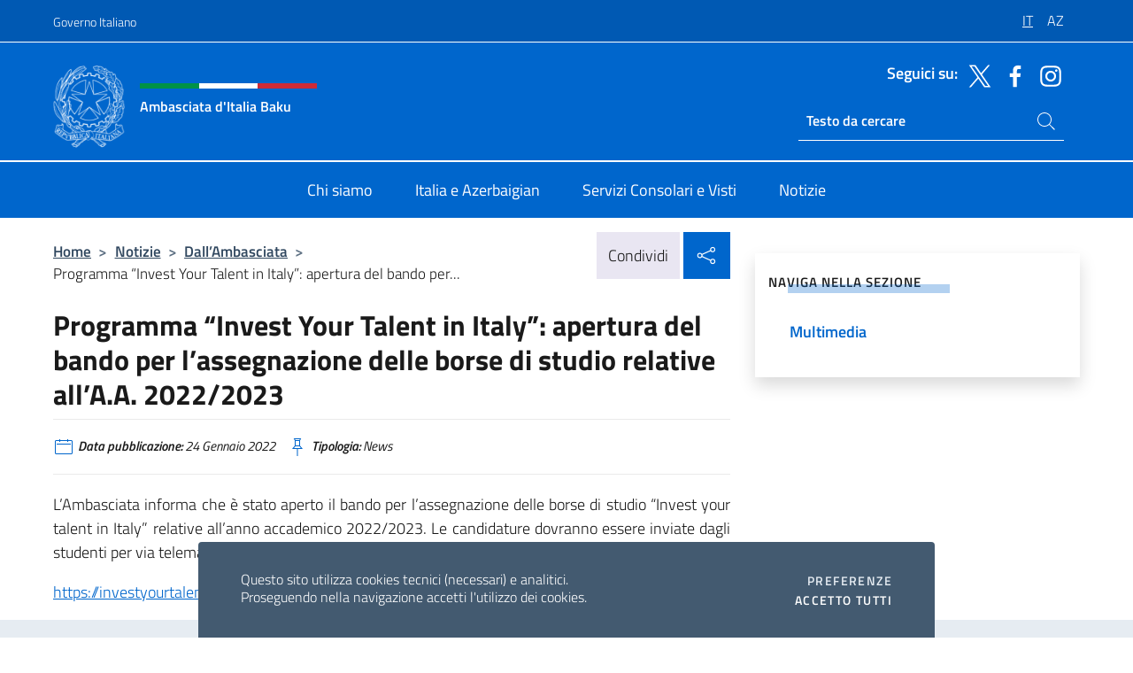

--- FILE ---
content_type: text/html; charset=UTF-8
request_url: https://ambbaku.esteri.it/it/news/dall_ambasciata/2022/01/programma-invest-your-talent-in_1/
body_size: 12426
content:
<!DOCTYPE html>
<html lang="it-IT">
<head>
	<meta charset="UTF-8">
	<meta name="viewport" content="width=device-width, initial-scale=1, shrink-to-fit=no">
	<meta name="author" content="Ministero degli Affari Esteri e della Cooperazione Internazionale">
	<link rel="profile" href="https://gmpg.org/xfn/11">

	<title>Programma &#8220;Invest Your Talent in Italy&#8221;: apertura del bando per l’assegnazione delle borse di studio relative all’A.A. 2022/2023 &#8211; Ambasciata d&#039;Italia Baku</title>
<meta name='robots' content='max-image-preview:large' />
	<style>img:is([sizes="auto" i], [sizes^="auto," i]) { contain-intrinsic-size: 3000px 1500px }</style>
	<link rel="alternate" hreflang="it" href="https://ambbaku.esteri.it/it/news/dall_ambasciata/2022/01/programma-invest-your-talent-in_1/" />
<link rel="alternate" hreflang="az" href="https://ambbaku.esteri.it/az/news/dall_ambasciata/2022/01/programma-invest-your-talent-in_1-2/" />
<link rel="alternate" hreflang="x-default" href="https://ambbaku.esteri.it/it/news/dall_ambasciata/2022/01/programma-invest-your-talent-in_1/" />
<link rel="alternate" type="application/rss+xml" title="Ambasciata d&#039;Italia Baku &raquo; Feed" href="https://ambbaku.esteri.it/it/feed/" />
<link rel="alternate" type="application/rss+xml" title="Ambasciata d&#039;Italia Baku &raquo; Feed dei commenti" href="https://ambbaku.esteri.it/it/comments/feed/" />
<link rel='stylesheet' id='iwy-search-autocomplete-css' href='https://ambbaku.esteri.it/wp-content/plugins/iwy-search-autocomplete/public/css/iwy-search-autocomplete-public.min.css?ver=1.0.0' media='all' />
<link rel='stylesheet' id='bootstrap-italia-css-css' href='https://ambbaku.esteri.it/wp-content/themes/sedi-tema/assets/css/bootstrap-italia.min.css?ver=2.5.0' media='all' />
<link rel='stylesheet' id='custom-style-css' href='https://ambbaku.esteri.it/wp-content/themes/sedi-tema/assets/css/custom.min.css?ver=2.5.0' media='all' />
<script id="wpml-cookie-js-extra">
var wpml_cookies = {"wp-wpml_current_language":{"value":"it","expires":1,"path":"\/"}};
var wpml_cookies = {"wp-wpml_current_language":{"value":"it","expires":1,"path":"\/"}};
</script>
<script defer src="https://ambbaku.esteri.it/wp-content/plugins/sitepress-multilingual-cms/res/js/cookies/language-cookie.js?ver=486900" id="wpml-cookie-js" defer data-wp-strategy="defer"></script>
<script defer src="https://ambbaku.esteri.it/wp-includes/js/jquery/jquery.min.js?ver=3.7.1" id="jquery-core-js"></script>
<link rel="https://api.w.org/" href="https://ambbaku.esteri.it/it/wp-json/" /><link rel="alternate" title="JSON" type="application/json" href="https://ambbaku.esteri.it/it/wp-json/wp/v2/posts/1098" /><link rel="EditURI" type="application/rsd+xml" title="RSD" href="https://ambbaku.esteri.it/xmlrpc.php?rsd" />

<link rel="canonical" href="https://ambbaku.esteri.it/it/news/dall_ambasciata/2022/01/programma-invest-your-talent-in_1/" />
<link rel='shortlink' href='https://ambbaku.esteri.it/it/?p=1098' />
<link rel="alternate" title="oEmbed (JSON)" type="application/json+oembed" href="https://ambbaku.esteri.it/it/wp-json/oembed/1.0/embed?url=https%3A%2F%2Fambbaku.esteri.it%2Fit%2Fnews%2Fdall_ambasciata%2F2022%2F01%2Fprogramma-invest-your-talent-in_1%2F" />
<link rel="alternate" title="oEmbed (XML)" type="text/xml+oembed" href="https://ambbaku.esteri.it/it/wp-json/oembed/1.0/embed?url=https%3A%2F%2Fambbaku.esteri.it%2Fit%2Fnews%2Fdall_ambasciata%2F2022%2F01%2Fprogramma-invest-your-talent-in_1%2F&#038;format=xml" />
<meta name="generator" content="WPML ver:4.8.6 stt:65,27;" />
        <!-- Matomo -->
<script type="text/javascript">
  var _paq = window._paq = window._paq || [];
  /* tracker methods like "setCustomDimension" should be called before "trackPageView" */
  _paq.push(['trackPageView']);
  _paq.push(['enableLinkTracking']);
  (function() {
    var u="https://ingestion.webanalytics.italia.it/";
    _paq.push(['setTrackerUrl', u+'matomo.php']);
    _paq.push(['setSiteId', '39628']);
    var d=document, g=d.createElement('script'), s=d.getElementsByTagName('script')[0];
    g.type='text/javascript'; g.async=true; g.src=u+'matomo.js'; s.parentNode.insertBefore(g,s);
  })();
</script>
<!-- End Matomo Code -->

	<meta property="og:title" content="Programma &#8220;Invest Your Talent in Italy&#8221;: apertura del bando per l’assegnazione delle borse di studio relative all’A.A. 2022/2023"><meta property="og:type" content="article"><meta property="og:url" content="https://ambbaku.esteri.it/it/news/dall_ambasciata/2022/01/programma-invest-your-talent-in_1/"><meta property="og:image" content="https://ambbaku.esteri.it/wp-content/themes/sedi-tema/assets/img/img-default.jpg"><meta property="og:description" content="L’Ambasciata informa che è stato aperto il bando per l’assegnazione delle borse di studio “Invest your talent in Italy” relative all’anno accademico 2022/2023. Le candidature dovranno essere inviate dagli studenti per via telematica entro il 15 febbraio 2022 accedendo alla piattaforma dedicata: https://investyourtalentapplication.esteri.it/sitoinvestyourtalentapplication/progetto.asp"><link rel="icon" href="https://ambbaku.esteri.it/wp-content/uploads/2023/04/repubblica-italiana-logo-scuro.png" sizes="32x32" />
<link rel="icon" href="https://ambbaku.esteri.it/wp-content/uploads/2023/04/repubblica-italiana-logo-scuro.png" sizes="192x192" />
<link rel="apple-touch-icon" href="https://ambbaku.esteri.it/wp-content/uploads/2023/04/repubblica-italiana-logo-scuro.png" />
<meta name="msapplication-TileImage" content="https://ambbaku.esteri.it/wp-content/uploads/2023/04/repubblica-italiana-logo-scuro.png" />
</head>

<body class="wp-singular post-template-default single single-post postid-1098 single-format-standard wp-custom-logo wp-theme-sedi-tema">

 <!-- Cookiebar -->
 <div class="cookiebar">
    <p>Questo sito utilizza cookies tecnici (necessari) e analitici. <br>Proseguendo nella navigazione accetti l'utilizzo dei cookies.</p>
    <div class="cookiebar-buttons">
        <button id="pref-modal" class="cookiebar-btn" data-bs-toggle="modal" data-bs-target="#modalcookie">Preferenze<span class="visually-hidden"> cookies</span></button>
        <button data-bs-accept="cookiebar" class="cookiebar-btn cookiebar-confirm">Accetto tutti<span class="visually-hidden">  i cookies</span></button>
    </div>
</div>

<div id="page" class="site">
	<!-- Skiplinks -->
	<div class="skiplinks">
    	<a class="visually-hidden visually-hidden-focusable" href="#primary">Salta al contenuto</a>
  	</div>
	
	<!-- Header del sito -->
	<header id="masthead" class="site-header it-header-wrapper it-header-sticky" data-bs-toggle="sticky" data-bs-position-type="fixed" data-bs-sticky-class-name="is-sticky" data-bs-target="#header-nav-wrapper">

	    <!-- Top bar del sito -->
		<div class="it-header-slim-wrapper thead-dark">
          <div class="container">
            <div class="row">
              <div class="col-12">
                <div class="it-header-slim-wrapper-content ps-0">
                  <a class="d-lg-block navbar-brand" href="https://www.governo.it/">Governo Italiano</a>
                  <div class="it-header-slim-right-zone"> 
                        <div class="row">
                          <div class="col-12">
                            <div class="link-list-wrapper">
                              <ul id="top-menu" class="link-list lang-menu list-inline"><li id="menu-item-wpml-ls-4-it" class="menu-item wpml-ls-slot-4 wpml-ls-item wpml-ls-item-it wpml-ls-current-language wpml-ls-menu-item wpml-ls-first-item menu-item-type-wpml_ls_menu_item menu-item-object-wpml_ls_menu_item menu-item-wpml-ls-4-it"><a href="https://ambbaku.esteri.it/it/news/dall_ambasciata/2022/01/programma-invest-your-talent-in_1/" role="menuitem"><span class="text-white"><span class="wpml-ls-display">IT</span></span></a></li>
<li id="menu-item-wpml-ls-4-az" class="menu-item wpml-ls-slot-4 wpml-ls-item wpml-ls-item-az wpml-ls-menu-item wpml-ls-last-item menu-item-type-wpml_ls_menu_item menu-item-object-wpml_ls_menu_item menu-item-wpml-ls-4-az"><a href="https://ambbaku.esteri.it/az/news/dall_ambasciata/2022/01/programma-invest-your-talent-in_1-2/" title="Passa a AZ" aria-label="Passa a AZ" role="menuitem"><span class="text-white"><span class="wpml-ls-display">AZ</span></span></a></li>
</ul>                              <!-- <ul class="link-list list-inline lang-menu">
                                <li class="list-inline-item">
                                  <a class="list-item text-white active" href="#"><span class="text-white">ITA</span></a>
                                </li>
                                <li class="list-inline-item">
                                  <a class="list-item text-white" href="#"><span class="text-white">ENG</span></a>
                                </li>
                                <li class="list-inline-item">
                                  <a class="list-item text-white" href="#"><span class="text-white">ARA</span></a>
                                </li>
                              </ul> -->
                            </div>
                          </div>
                        </div>        
                  </div>
                </div>
              </div>
            </div>
          </div>
        </div>
	
	<!-- Contenitore logo, cerca, social e menù -->
	<section class="it-nav-wrapper">
  <h2 class="visually-hidden">Intestazione sito, social e menù</h2>
		<div class="site-branding it-header-center-wrapper">
		
		<!-- Bandiera italiana o riga total white -->
		<div class="flag_container clearfix">
            <div class="white clearfix"></div>
            <div class="white clearfix"></div>
            <div class="white clearfix"></div>
        </div>

		<!-- Container elemnti -->
		<div class="container">
              <div class="row">
                <div class="col-12">
                  <div class="it-header-center-content-wrapper ps-0">
                    <div class="it-brand-wrapper">
					<a href="https://ambbaku.esteri.it/it/" rel="home">
              <picture>
                <source type="image/webp" srcset="https://ambbaku.esteri.it/wp-content/themes/sedi-tema/assets/img/logo-mae-2x.webp 2x, https://ambbaku.esteri.it/wp-content/themes/sedi-tema/assets/img/logo-mae.webp 1x">
                <source type="image/png" srcset="https://ambbaku.esteri.it/wp-content/themes/sedi-tema/assets/img/logo-mae.png">
                <img class="logo-img" width="82" height="94" src="https://ambbaku.esteri.it/wp-content/themes/sedi-tema/assets/img/logo-mae.png" alt="Logo Ambasciata d&#039;Italia Baku">
              </picture>
                <div class="it-brand-text ps-3 w-75">
                  <div class="flag_container clearfix logo-flag">
                    <div class="green clearfix"></div>
                    <div class="white clearfix"></div>
                    <div class="red clearfix"></div>
                  </div>
                                        <p class="no_toc title-site">Ambasciata d&#039;Italia Baku</p>
                                        <p class="site-description visually-hidden">Sito Ufficiale Ambasciata d&#039;Italia a Baku</p>
                                            </div>
                      </a>
                    </div>
                    <div class="it-right-zone flex-column header-right-column">
                                            <section class="it-socials d-none d-md-flex hidden-md">
                        <p class="h6 title-social">Seguici su:</p>
                        <ul>
                                                    <li>
                            <a aria-label="Vai al canale twitter" href="https://twitter.com/ItalyinBaku" target="_blank" rel="noopener">
                            <img class="ico-head" src="https://ambbaku.esteri.it/wp-content/themes/sedi-tema/assets/img/social-header/twitter-ico.svg" alt="Vai al canale twitter"/></a>
                          </li>
                                                    <li>
                            <a aria-label="Vai al canale facebook" href="https://www.facebook.com/ambasciatabaku/" target="_blank" rel="noopener">
                            <img class="ico-head" src="https://ambbaku.esteri.it/wp-content/themes/sedi-tema/assets/img/social-header/facebook-ico.svg" alt="Vai al canale facebook"/></a>
                          </li>
                                                    <li>
                            <a aria-label="Vai al canale instagram" href="https://www.instagram.com/italyinbaku/" target="_blank" rel="noopener">
                            <img class="ico-head" src="https://ambbaku.esteri.it/wp-content/themes/sedi-tema/assets/img/social-header/instagram-ico.svg" alt="Vai al canale instagram"/></a>
                          </li>
                                                  </ul>
                      </section>
                                            <section role="search" class="mt-auto it-search-wrapper">
		<h2 class="visually-hidden">Ricerca sito live</h2>
			<div class="form-group search-head" id="box-live-search">
				<label for="search-live" class="visually-hidden">Cerca nel sito</label>
				<input id="search-live" type="search" class="autocomplete text-white" placeholder="Testo da cercare" name="autocomplete">
				<span class="autocomplete-icon" aria-hidden="true">
					<svg class="icon icon-sm icon-white"><use xlink:href="https://ambbaku.esteri.it/wp-content/themes/sedi-tema/assets/svg/sprites.svg#it-search"></use></svg>
				</span>
				
				<ul class="autocomplete-search search-overlay" id="wrapper-lis-search">
				
					<li><a id="default-text" href="#">
						<span class="autocomplete-search-text">
							digita...</span>
						</a>
					</li>
					
				</ul>
			</div>        
			</section>                     
                    </div>
                  </div>
                </div>
              </div>
            </div>
		</div><!-- .site-branding -->
	
	<!-- Contenitore della navigazione -->
	<div id="header-nav-wrapper" class="it-header-navbar-wrapper">
		<div class="container">
			<div class="row">
				<div class="col-12">
					<nav id="site-navigation" class="main-navigation navbar navbar-expand-lg theme-dark-mobile">
					  <button class="custom-navbar-toggler" type="button" aria-controls="navbarNavQ" aria-expanded="false" aria-label="Mostra/Nascondi la navigazione" data-bs-toggle="navbarcollapsible" data-bs-target="#navbarNavQ">
                  <svg class="icon icon-light icon-sm"><use xlink:href="https://ambbaku.esteri.it/wp-content/themes/sedi-tema/assets/svg/sprites.svg#it-burger"></use></svg>
            </button>
						<div class="navbar-collapsable" id="navbarNavQ">
							<div class="overlay"></div>
							<div class="close-div bg-transparent">
								<button class="btn close-menu" type="button">
								<svg class="icon icon-lg icon-white">
                  <use xlink:href="https://ambbaku.esteri.it/wp-content/themes/sedi-tema/assets/svg/sprites.svg#it-close"></use>
                </svg>
								<span class="visually-hidden">Chiudi</span>
								</button>
							</div>
							<div class="menu-wrapper">
								<div class="logo-menu-mobile border-bottom p-4">
                  <div class="col-sm-8 pb-2">   
                  <span class="text-white h4">Menu</span>
                          </div>
								</div>
								<ul id="primary-menu" class="navbar-nav mx-auto"><li id="nav-menu-item-27" class="nav-item dropdown megamenu  menu-item-even menu-item-depth-0 menu-item menu-item-type-post_type menu-item-object-page"><a href="https://ambbaku.esteri.it/it/chi-siamo/" class="nav-link main-menu-link list-item"><span>Chi siamo</span></a><li id="nav-menu-item-26" class="nav-item dropdown megamenu  menu-item-even menu-item-depth-0 menu-item menu-item-type-post_type menu-item-object-page"><a href="https://ambbaku.esteri.it/it/italia-e-azerbaigian/" class="nav-link main-menu-link list-item"><span>Italia e Azerbaigian</span></a><li id="nav-menu-item-25" class="nav-item dropdown megamenu  menu-item-even menu-item-depth-0 menu-item menu-item-type-post_type menu-item-object-page"><a href="https://ambbaku.esteri.it/it/servizi-consolari-e-visti/" class="nav-link main-menu-link list-item"><span>Servizi Consolari e Visti</span></a><li id="nav-menu-item-24" class="nav-item dropdown megamenu  menu-item-even menu-item-depth-0 menu-item menu-item-type-post_type menu-item-object-page"><a href="https://ambbaku.esteri.it/it/news/" class="nav-link main-menu-link list-item"><span>Notizie</span></a></ul>                  <!-- Form ricerca mobile -->
								<div class="form-group mobile-search mt-2 p-2">
									<form role="search" method="get" action="https://ambbaku.esteri.it/it/">
										<input id="ricerca-mobile" name="s" type="search" placeholder="Cerca nel sito">
											
											<button type="submit" class="autocomplete-icon icon-search-submit-mobile" aria-hidden="true">
												<svg class="icon icon-sm icon-primary"><use xlink:href="https://ambbaku.esteri.it/wp-content/themes/sedi-tema/assets/svg/sprites.svg#it-search"></use></svg>
                        <span class="d-none">Cerca nel sito</span>
											</button>
										<label for="ricerca-mobile" class="visually-hidden">Cerca nel sito</label>
									</form>
								</div>
							</div><!-- .menu-wrapper -->
						</div><!-- .navbar-collapsable -->
					</nav><!-- #site-navigation -->
				</div>
			</div>
		</div>
	</div><!-- .it-header-navbar-wrapper -->
 </section>
</header><!-- #masthead -->
	<main id="primary" class="site-main container mt-3">
			<div class="row">
				<div class="col-lg-8">
					<!-- Breadcrumbs e social sharing -->
					<div class="row">
						<div class="col-lg-8">
							<nav class="breadcrumb-container" aria-label="breadcrumb"><ol class="breadcrumb"><li class="breadcrumb-item"><a href="https://ambbaku.esteri.it/it/">Home</a><span class="separator">&gt;</span></li><li class="breadcrumb-item"><li class="breadcrumb-item">
                                <a href="https://ambbaku.esteri.it/it/news/">Notizie</a></li><li class="breadcrumb-item"><span class="separator">&gt;</span></li><li class="breadcrumb-item">
                                <a href="https://ambbaku.esteri.it/it/news/dall_ambasciata/">Dall&#8217;Ambasciata</a></li><li class="breadcrumb-item"><span class="separator">&gt;</span></li><li class="breadcrumb-item active" aria-current="page">Programma &#8220;Invest Your Talent in Italy&#8221;: apertura del bando per...</li></ol></nav>						</div>
						<div class="col-lg-4">
							
    <!-- Share button -->
    <div class="share_buttons reveal-content clearfix">
        <div class="share_buttons_container float-start clearfix pe-2">
            <a href="https://www.facebook.com/sharer/sharer.php?u=https://ambbaku.esteri.it/it/programma-invest-your-talent-in_1/" title="Condividi su Facebook">
                <svg class="icon icon-lg icon-padded bg-primary icon-white">
                    <use xlink:href="https://ambbaku.esteri.it/wp-content/themes/sedi-tema/assets/svg/sprites.svg#it-facebook"></use>
                </svg>
                <span class="visually-hidden">Condividi su Facebook</span>
            </a>
            <a href="https://twitter.com/intent/tweet?url=https://ambbaku.esteri.it/it/programma-invest-your-talent-in_1/" title="Condividi su Twitter">
                <svg class="icon icon-lg icon-padded bg-primary icon-white">
                    <use xlink:href="https://ambbaku.esteri.it/wp-content/themes/sedi-tema/assets/svg/sprites.svg#it-twitter"></use>
                </svg>
                <span class="visually-hidden">Condividi su Twitter</span>
            </a>
            <a href="https://api.whatsapp.com/send?text=https://ambbaku.esteri.it/it/programma-invest-your-talent-in_1/" data-action="share/whatsapp/share" title="Condividi su Whatsapp">
                <svg class="icon icon-lg icon-padded bg-primary icon-white">
                    <use xlink:href="https://ambbaku.esteri.it/wp-content/themes/sedi-tema/assets/svg/sprites.svg#it-whatsapp"></use>
                </svg>
                <span class="visually-hidden">Condividi su Whatsapp</span>
            </a>
        </div>
        <!-- /share_buttons_container -->
        <span class="bg-light share-span">Condividi</span>
            <a href="#" onclick="return false" title="Condividi sui Social Network" class="share_buttons_trigger reveal-trigger">
                <svg class="icon icon-lg icon-padded bg-primary icon-white align-middle">
                  <use xlink:href="https://ambbaku.esteri.it/wp-content/themes/sedi-tema/assets/svg/sprites.svg#it-share"></use>
                </svg>
                <span class="visually-hidden">Condividi sui Social Network</span>
            </a>
    </div>						</div>
					</div>
		
<article id="post-1098" class="post-1098 post type-post status-publish format-standard hentry">
	
	<header class="entry-header">
		<h1 class="entry-title h3">Programma &#8220;Invest Your Talent in Italy&#8221;: apertura del bando per l’assegnazione delle borse di studio relative all’A.A. 2022/2023</h1>	</header><!-- .entry-header -->

	
		<div class="entry-meta">
					<ul class="list-inline">
        	<li class="list-inline-item">
				<svg class="icon icon-primary icon-sm">
					<use xlink:href="https://ambbaku.esteri.it/wp-content/themes/sedi-tema/assets/svg/sprites.svg#it-calendar"></use>
				</svg>
				<small>
					<b> Data pubblicazione:</b> 24 Gennaio 2022				</small>
				</li>
            <li class="list-inline-item">
				<svg class="icon icon-primary icon-sm">
					<use xlink:href="https://ambbaku.esteri.it/wp-content/themes/sedi-tema/assets/svg/sprites.svg#it-pin"></use>
				</svg>
				<small>
					<b>Tipologia:</b> News				</small>
			</li>
		</ul>
				</div><!-- .entry-meta -->

	<div class="entry-content">
		<p style="text-align: justify;">L’Ambasciata informa che è stato aperto il bando per l’assegnazione delle borse di studio “Invest your talent in Italy” relative all’anno accademico 2022/2023. Le candidature dovranno essere inviate dagli studenti per via telematica entro il 15 febbraio 2022 accedendo alla piattaforma dedicata:</p>
<p style="text-align: justify;"><a href="https://investyourtalentapplication.esteri.it/sitoinvestyourtalentapplication/progetto.asp">https://investyourtalentapplication.esteri.it/sitoinvestyourtalentapplication/progetto.asp</a></p>
	</div><!-- .entry-content -->

	<footer class="entry-footer">
			</footer><!-- .entry-footer -->
</article><!-- #post-1098 -->
			</div><!-- .col-lg-8 -->
			
<aside id="secondary" class="widget-area col-lg-4 ps-3 d-none d-lg-block d-xl-block affix-parent">
	<div class="sidebar-wrapper affix-top side-affix">
		<section id="iwy_widget_walker-3" class="widget widget_iwy_widget_walker">    <h4 class="h4 widget-title no-toc">Naviga nella sezione</h4>        <div class="sidebar-linklist-wrapper side-scrool">
            <div class="link-list-wrapper">
              <ul class="link-list">
                                    <li data-order="0">
                      <a href="https://ambbaku.esteri.it/it/news/multimedia/" class="list-item large medium right-icon " title="Multimedia"><span>Multimedia </span>
                                                </a>
                                            </li>   
                              </ul>
            </div>
        </div>
        </section>	</div>
</aside><!-- #secondary -->
		   </div><!-- .row -->
	</main><!-- #main -->

<!-- Sezione correlati -->
<section class="container-fluid c-line neutral-2-bg-a1 pb-4 pt-4">
    <div class="container">
      	<div class="row">
        	<div class="col-12">
          	<!-- Carousel gallery -->
          	<div class="it-carousel-wrapper it-carousel-landscape-abstract-three-cols splide" data-bs-carousel-splide>
			  <div class="it-header-block-title">
			  	<h3 class="no_toc fw-normal">Ti potrebbe interessare anche..</h3>
			  </div><!-- /.it-header-block-title -->
			  <div class="splide__track">
				<ul class="splide__list">
											<li class="splide__slide">
							<article class="it-single-slide-wrapper">
								<!--start card-->
								<div class="card-wrapper card-space">
									<div class="card card-big no-after">
										<div class="img-responsive-wrapper">
											<div class="img-responsive">
												<figure class="img-wrapper">
																										<img class="img-fluid" width="640" height="560" src="https://ambbaku.esteri.it/wp-content/uploads/2025/04/Business-insight-logo-768x672.png" srcset="https://ambbaku.esteri.it/wp-content/uploads/2025/04/Business-insight-logo.png 791w, https://ambbaku.esteri.it/wp-content/uploads/2025/04/Business-insight-logo-300x262.png 300w, https://ambbaku.esteri.it/wp-content/uploads/2025/04/Business-insight-logo-768x672.png 768w" sizes="(max-width: 791px) 100vw, 791px" alt="" title="Business-insight-logo">
												  
												</figure>
											</div>
										</div>
										<div class="card-body px-3 px-md-4">
											<h5 class="card-title correlato"><a class="text-decoration-none text-body" href="https://ambbaku.esteri.it/it/news/dall_ambasciata/2025/12/business-insights-from-italy-a-letter-to-international-investors-june-issue/" title="Vai a Business Insights from Italy – A letter to international investors (December)">Business Insights from Italy – A letter to international investors (December)</a></h5>
											<p class="card-text">Business Insights from Italy – A letter to international investors is the monthly magazine published...</p>
											<footer class="it-card-footer">
												<a href="https://ambbaku.esteri.it/it/news/dall_ambasciata/2025/12/business-insights-from-italy-a-letter-to-international-investors-june-issue/" title="Vai all'articolo Business Insights from Italy – A letter to international investors (December)" class="btn btn-outline-primary btn-sm">Leggi<span class="visually-hidden">Business Insights from Italy – A letter to international investors (December)</span></a>
											</footer>
										</div><!-- ./card-body -->
									</div><!-- ./card -->
								</div><!--end card-->
							</article><!--.it-single-slide-wrapper-->
						</li>
											<li class="splide__slide">
							<article class="it-single-slide-wrapper">
								<!--start card-->
								<div class="card-wrapper card-space">
									<div class="card card-big no-after">
										<div class="img-responsive-wrapper">
											<div class="img-responsive">
												<figure class="img-wrapper">
																										<img class="img-fluid" width="640" height="360" src="https://ambbaku.esteri.it/wp-content/uploads/2025/12/SSI_LM_MEIS-768x432.jpg" srcset="https://ambbaku.esteri.it/wp-content/uploads/2025/12/SSI_LM_MEIS.jpg 1920w, https://ambbaku.esteri.it/wp-content/uploads/2025/12/SSI_LM_MEIS-300x169.jpg 300w, https://ambbaku.esteri.it/wp-content/uploads/2025/12/SSI_LM_MEIS-1024x576.jpg 1024w, https://ambbaku.esteri.it/wp-content/uploads/2025/12/SSI_LM_MEIS-768x432.jpg 768w" sizes="(max-width: 1920px) 100vw, 1920px" alt="" title="SSI_LM_MEIS">
												  
												</figure>
											</div>
										</div>
										<div class="card-body px-3 px-md-4">
											<h5 class="card-title correlato"><a class="text-decoration-none text-body" href="https://ambbaku.esteri.it/it/news/dall_ambasciata/2025/12/avviso-pubblico-per-lofferta-di-sponsorizzazioni/" title="Vai a Avviso pubblico per l’offerta di sponsorizzazioni">Avviso pubblico per l’offerta di sponsorizzazioni</a></h5>
											<p class="card-text">Si pubblica il seguente AVVISO per l&#039;offerta di sponsorizzazioni per la realizzazione di eventi promozionali...</p>
											<footer class="it-card-footer">
												<a href="https://ambbaku.esteri.it/it/news/dall_ambasciata/2025/12/avviso-pubblico-per-lofferta-di-sponsorizzazioni/" title="Vai all'articolo Avviso pubblico per l’offerta di sponsorizzazioni" class="btn btn-outline-primary btn-sm">Leggi<span class="visually-hidden">Avviso pubblico per l’offerta di sponsorizzazioni</span></a>
											</footer>
										</div><!-- ./card-body -->
									</div><!-- ./card -->
								</div><!--end card-->
							</article><!--.it-single-slide-wrapper-->
						</li>
											<li class="splide__slide">
							<article class="it-single-slide-wrapper">
								<!--start card-->
								<div class="card-wrapper card-space">
									<div class="card card-big no-after">
										<div class="img-responsive-wrapper">
											<div class="img-responsive">
												<figure class="img-wrapper">
																										<img class="img-fluid" width="640" height="422" src="https://ambbaku.esteri.it/wp-content/uploads/2025/11/violenza-sulle-donne_2025a_sito-768x506.jpg" srcset="https://ambbaku.esteri.it/wp-content/uploads/2025/11/violenza-sulle-donne_2025a_sito.jpg 1920w, https://ambbaku.esteri.it/wp-content/uploads/2025/11/violenza-sulle-donne_2025a_sito-300x198.jpg 300w, https://ambbaku.esteri.it/wp-content/uploads/2025/11/violenza-sulle-donne_2025a_sito-1024x674.jpg 1024w, https://ambbaku.esteri.it/wp-content/uploads/2025/11/violenza-sulle-donne_2025a_sito-768x506.jpg 768w" sizes="(max-width: 1920px) 100vw, 1920px" alt="" title="violenza sulle donne_2025a_sito">
												  
												</figure>
											</div>
										</div>
										<div class="card-body px-3 px-md-4">
											<h5 class="card-title correlato"><a class="text-decoration-none text-body" href="https://ambbaku.esteri.it/it/news/dall_ambasciata/2025/11/giornata-internazionale-per-leliminazione-della-violenza-contro-le-donne/" title="Vai a Giornata Internazionale per l’eliminazione della violenza contro le donne">Giornata Internazionale per l’eliminazione della violenza contro le donne</a></h5>
											<p class="card-text">In occasione della Giornata Internazionale per l’eliminazione della violenza contro le donne, il Ministro degli...</p>
											<footer class="it-card-footer">
												<a href="https://ambbaku.esteri.it/it/news/dall_ambasciata/2025/11/giornata-internazionale-per-leliminazione-della-violenza-contro-le-donne/" title="Vai all'articolo Giornata Internazionale per l’eliminazione della violenza contro le donne" class="btn btn-outline-primary btn-sm">Leggi<span class="visually-hidden">Giornata Internazionale per l’eliminazione della violenza contro le donne</span></a>
											</footer>
										</div><!-- ./card-body -->
									</div><!-- ./card -->
								</div><!--end card-->
							</article><!--.it-single-slide-wrapper-->
						</li>
											<li class="splide__slide">
							<article class="it-single-slide-wrapper">
								<!--start card-->
								<div class="card-wrapper card-space">
									<div class="card card-big no-after">
										<div class="img-responsive-wrapper">
											<div class="img-responsive">
												<figure class="img-wrapper">
																										<picture>
														<source type="image/webp" srcset="https://ambbaku.esteri.it/wp-content/themes/sedi-tema/assets/img/img-default.webp">
														<source type="image/jpg" srcset="https://ambbaku.esteri.it/wp-content/themes/sedi-tema/assets/img/img-default.jpg">
														<img class="img-fluid" width="416" height="234" src="https://ambbaku.esteri.it/wp-content/themes/sedi-tema/assets/img/img-default.jpg" alt="TERMINE ULTIMO PER PRESENTARE DOMANDA DI VISTO STUDIO (DEADLINE TO APPLY FOR STUDY VISA)" title="TERMINE ULTIMO PER PRESENTARE DOMANDA DI VISTO STUDIO (DEADLINE TO APPLY FOR STUDY VISA)">
													</picture>
												  
												</figure>
											</div>
										</div>
										<div class="card-body px-3 px-md-4">
											<h5 class="card-title correlato"><a class="text-decoration-none text-body" href="https://ambbaku.esteri.it/it/news/dall_ambasciata/2025/11/termine-ultimo-per-presentare-domanda-di-visto-studio-deadline-to-apply-for-study-visa/" title="Vai a TERMINE ULTIMO PER PRESENTARE DOMANDA DI VISTO STUDIO (DEADLINE TO APPLY FOR STUDY VISA)">TERMINE ULTIMO PER PRESENTARE DOMANDA DI VISTO STUDIO (DEADLINE TO APPLY FOR STUDY VISA)</a></h5>
											<p class="card-text">Si ricorda agli studenti universitari iscritti all&#039;anno accademico 2025/2026 che il termine ultimo per presentare...</p>
											<footer class="it-card-footer">
												<a href="https://ambbaku.esteri.it/it/news/dall_ambasciata/2025/11/termine-ultimo-per-presentare-domanda-di-visto-studio-deadline-to-apply-for-study-visa/" title="Vai all'articolo TERMINE ULTIMO PER PRESENTARE DOMANDA DI VISTO STUDIO (DEADLINE TO APPLY FOR STUDY VISA)" class="btn btn-outline-primary btn-sm">Leggi<span class="visually-hidden">TERMINE ULTIMO PER PRESENTARE DOMANDA DI VISTO STUDIO (DEADLINE TO APPLY FOR STUDY VISA)</span></a>
											</footer>
										</div><!-- ./card-body -->
									</div><!-- ./card -->
								</div><!--end card-->
							</article><!--.it-single-slide-wrapper-->
						</li>
											<li class="splide__slide">
							<article class="it-single-slide-wrapper">
								<!--start card-->
								<div class="card-wrapper card-space">
									<div class="card card-big no-after">
										<div class="img-responsive-wrapper">
											<div class="img-responsive">
												<figure class="img-wrapper">
																										<picture>
														<source type="image/webp" srcset="https://ambbaku.esteri.it/wp-content/themes/sedi-tema/assets/img/img-default.webp">
														<source type="image/jpg" srcset="https://ambbaku.esteri.it/wp-content/themes/sedi-tema/assets/img/img-default.jpg">
														<img class="img-fluid" width="416" height="234" src="https://ambbaku.esteri.it/wp-content/themes/sedi-tema/assets/img/img-default.jpg" alt="Avviso di assunzione impiegato a contratto" title="Avviso di assunzione impiegato a contratto">
													</picture>
												  
												</figure>
											</div>
										</div>
										<div class="card-body px-3 px-md-4">
											<h5 class="card-title correlato"><a class="text-decoration-none text-body" href="https://ambbaku.esteri.it/it/news/dall_ambasciata/2025/10/avviso-di-assunzione-impiegato-a-contratto/" title="Vai a Avviso di assunzione impiegato a contratto">Avviso di assunzione impiegato a contratto</a></h5>
											<p class="card-text">E’ indetta una procedura di selezione per l’assunzione di n. 1 impiegato a contratto da...</p>
											<footer class="it-card-footer">
												<a href="https://ambbaku.esteri.it/it/news/dall_ambasciata/2025/10/avviso-di-assunzione-impiegato-a-contratto/" title="Vai all'articolo Avviso di assunzione impiegato a contratto" class="btn btn-outline-primary btn-sm">Leggi<span class="visually-hidden">Avviso di assunzione impiegato a contratto</span></a>
											</footer>
										</div><!-- ./card-body -->
									</div><!-- ./card -->
								</div><!--end card-->
							</article><!--.it-single-slide-wrapper-->
						</li>
											<li class="splide__slide">
							<article class="it-single-slide-wrapper">
								<!--start card-->
								<div class="card-wrapper card-space">
									<div class="card card-big no-after">
										<div class="img-responsive-wrapper">
											<div class="img-responsive">
												<figure class="img-wrapper">
																										<img class="img-fluid" width="562" height="414" src="https://ambbaku.esteri.it/wp-content/uploads/2025/10/Entry-Exit-System.png" srcset="https://ambbaku.esteri.it/wp-content/uploads/2025/10/Entry-Exit-System.png 562w, https://ambbaku.esteri.it/wp-content/uploads/2025/10/Entry-Exit-System-300x221.png 300w" sizes="(max-width: 562px) 100vw, 562px" alt="" title="Entry Exit System">
												  
												</figure>
											</div>
										</div>
										<div class="card-body px-3 px-md-4">
											<h5 class="card-title correlato"><a class="text-decoration-none text-body" href="https://ambbaku.esteri.it/it/news/dall_ambasciata/2025/10/entrata-in-funzione-dellentry-exit-system/" title="Vai a Entrata in funzione dell’entry/exit system">Entrata in funzione dell’entry/exit system</a></h5>
											<p class="card-text">A partire dal 12 ottobre 2025 entrerà in vigore il Sistema di ingressi/uscite (EES) istituito...</p>
											<footer class="it-card-footer">
												<a href="https://ambbaku.esteri.it/it/news/dall_ambasciata/2025/10/entrata-in-funzione-dellentry-exit-system/" title="Vai all'articolo Entrata in funzione dell’entry/exit system" class="btn btn-outline-primary btn-sm">Leggi<span class="visually-hidden">Entrata in funzione dell’entry/exit system</span></a>
											</footer>
										</div><!-- ./card-body -->
									</div><!-- ./card -->
								</div><!--end card-->
							</article><!--.it-single-slide-wrapper-->
						</li>
											<li class="splide__slide">
							<article class="it-single-slide-wrapper">
								<!--start card-->
								<div class="card-wrapper card-space">
									<div class="card card-big no-after">
										<div class="img-responsive-wrapper">
											<div class="img-responsive">
												<figure class="img-wrapper">
																										<img class="img-fluid" width="640" height="427" src="https://ambbaku.esteri.it/wp-content/uploads/2025/09/GP-formula-1-dellAzerbaigian-2025-768x512.jpg" srcset="https://ambbaku.esteri.it/wp-content/uploads/2025/09/GP-formula-1-dellAzerbaigian-2025.jpg 1000w, https://ambbaku.esteri.it/wp-content/uploads/2025/09/GP-formula-1-dellAzerbaigian-2025-300x200.jpg 300w, https://ambbaku.esteri.it/wp-content/uploads/2025/09/GP-formula-1-dellAzerbaigian-2025-768x512.jpg 768w" sizes="(max-width: 1000px) 100vw, 1000px" alt="" title="GP formula 1 dell&#8217;Azerbaigian 2025">
												  
												</figure>
											</div>
										</div>
										<div class="card-body px-3 px-md-4">
											<h5 class="card-title correlato"><a class="text-decoration-none text-body" href="https://ambbaku.esteri.it/it/news/dall_ambasciata/2025/09/azerbaigian-avviso-su-gp-f1-baku-19-21-settembre/" title="Vai a AZERBAIGIAN. Avviso su GP F1 (Baku 19-21 settembre)">AZERBAIGIAN. Avviso su GP F1 (Baku 19-21 settembre)</a></h5>
											<p class="card-text">Dal 19 al 21 settembre 2025, la città di Baku ospiterà il Gran Premio di...</p>
											<footer class="it-card-footer">
												<a href="https://ambbaku.esteri.it/it/news/dall_ambasciata/2025/09/azerbaigian-avviso-su-gp-f1-baku-19-21-settembre/" title="Vai all'articolo AZERBAIGIAN. Avviso su GP F1 (Baku 19-21 settembre)" class="btn btn-outline-primary btn-sm">Leggi<span class="visually-hidden">AZERBAIGIAN. Avviso su GP F1 (Baku 19-21 settembre)</span></a>
											</footer>
										</div><!-- ./card-body -->
									</div><!-- ./card -->
								</div><!--end card-->
							</article><!--.it-single-slide-wrapper-->
						</li>
											<li class="splide__slide">
							<article class="it-single-slide-wrapper">
								<!--start card-->
								<div class="card-wrapper card-space">
									<div class="card card-big no-after">
										<div class="img-responsive-wrapper">
											<div class="img-responsive">
												<figure class="img-wrapper">
																										<picture>
														<source type="image/webp" srcset="https://ambbaku.esteri.it/wp-content/themes/sedi-tema/assets/img/img-default.webp">
														<source type="image/jpg" srcset="https://ambbaku.esteri.it/wp-content/themes/sedi-tema/assets/img/img-default.jpg">
														<img class="img-fluid" width="416" height="234" src="https://ambbaku.esteri.it/wp-content/themes/sedi-tema/assets/img/img-default.jpg" alt="Scuola Linguist Language Academy" title="Scuola Linguist Language Academy">
													</picture>
												  
												</figure>
											</div>
										</div>
										<div class="card-body px-3 px-md-4">
											<h5 class="card-title correlato"><a class="text-decoration-none text-body" href="https://ambbaku.esteri.it/it/news/dall_ambasciata/2025/09/scuola-linguist-language-academy/" title="Vai a Scuola Linguist Language Academy">Scuola Linguist Language Academy</a></h5>
											<p class="card-text">S’informano gli interessati che la Scuola Linguist Language Academy non è più Centro d’Esame CILS...</p>
											<footer class="it-card-footer">
												<a href="https://ambbaku.esteri.it/it/news/dall_ambasciata/2025/09/scuola-linguist-language-academy/" title="Vai all'articolo Scuola Linguist Language Academy" class="btn btn-outline-primary btn-sm">Leggi<span class="visually-hidden">Scuola Linguist Language Academy</span></a>
											</footer>
										</div><!-- ./card-body -->
									</div><!-- ./card -->
								</div><!--end card-->
							</article><!--.it-single-slide-wrapper-->
						</li>
											<li class="splide__slide">
							<article class="it-single-slide-wrapper">
								<!--start card-->
								<div class="card-wrapper card-space">
									<div class="card card-big no-after">
										<div class="img-responsive-wrapper">
											<div class="img-responsive">
												<figure class="img-wrapper">
																										<img class="img-fluid" width="500" height="500" src="https://ambbaku.esteri.it/wp-content/uploads/2025/08/MINISTERO-DEGLI-AFFARI-ESTERI-E-DELLA-COOPERAZIONE-INERNAZIONALE.png" srcset="https://ambbaku.esteri.it/wp-content/uploads/2025/08/MINISTERO-DEGLI-AFFARI-ESTERI-E-DELLA-COOPERAZIONE-INERNAZIONALE.png 500w, https://ambbaku.esteri.it/wp-content/uploads/2025/08/MINISTERO-DEGLI-AFFARI-ESTERI-E-DELLA-COOPERAZIONE-INERNAZIONALE-300x300.png 300w, https://ambbaku.esteri.it/wp-content/uploads/2025/08/MINISTERO-DEGLI-AFFARI-ESTERI-E-DELLA-COOPERAZIONE-INERNAZIONALE-150x150.png 150w" sizes="(max-width: 500px) 100vw, 500px" alt="" title="MINISTERO-DEGLI-AFFARI-ESTERI-E-DELLA-COOPERAZIONE-INERNAZIONALE">
												  
												</figure>
											</div>
										</div>
										<div class="card-body px-3 px-md-4">
											<h5 class="card-title correlato"><a class="text-decoration-none text-body" href="https://ambbaku.esteri.it/it/news/dall_ambasciata/2025/08/modalita-per-lerogazione-di-contributi-a-soggetti-privati-per-progetti-con-finalita-di-mantenimento-della-pace-e-della-sicurezza-internazionale-e-di-attuazione-di-inizative-umanitarie-e-di-tutela-de/" title="Vai a Modalità per l&#039;erogazione di contributi a soggetti privati per progetti con finalità di mantenimento della pace e della sicurezza internazionale e di attuazione di inizative umanitarie e di tutela dei diritti umani">Modalità per l&#039;erogazione di contributi a soggetti privati per progetti con finalità di mantenimento della pace e della sicurezza internazionale e di attuazione di inizative umanitarie e di tutela dei diritti umani</a></h5>
											<p class="card-text">Si informa che la Direzione generale per gli affari politici e di sicurezza (DGAP), la...</p>
											<footer class="it-card-footer">
												<a href="https://ambbaku.esteri.it/it/news/dall_ambasciata/2025/08/modalita-per-lerogazione-di-contributi-a-soggetti-privati-per-progetti-con-finalita-di-mantenimento-della-pace-e-della-sicurezza-internazionale-e-di-attuazione-di-inizative-umanitarie-e-di-tutela-de/" title="Vai all'articolo Modalità per l&#039;erogazione di contributi a soggetti privati per progetti con finalità di mantenimento della pace e della sicurezza internazionale e di attuazione di inizative umanitarie e di tutela dei diritti umani" class="btn btn-outline-primary btn-sm">Leggi<span class="visually-hidden">Modalità per l&#039;erogazione di contributi a soggetti privati per progetti con finalità di mantenimento della pace e della sicurezza internazionale e di attuazione di inizative umanitarie e di tutela dei diritti umani</span></a>
											</footer>
										</div><!-- ./card-body -->
									</div><!-- ./card -->
								</div><!--end card-->
							</article><!--.it-single-slide-wrapper-->
						</li>
										</ul><!-- /.splide__list-->
		  	  </div><!-- /.splide__track-->
			</div><!-- /.it-carousel-wrapper -->
		</div><!-- .col-12-->
	 </div><!-- .row -->
	</div><!-- .container-->
</section>

		<!-- Bottom share nav -->
	<nav class="bottom-nav social-share">
      <ul>
        <li>
          <a href="https://www.facebook.com/sharer/sharer.php?u=https://ambbaku.esteri.it/it/programma-invest-your-talent-in_1/" title="Condividi su Facebook">
            <svg class="icon icon-primary"><use xlink:href="https://ambbaku.esteri.it/wp-content/themes/sedi-tema/assets/svg/sprites.svg#it-facebook"></use></svg>
            <span class="bottom-nav-label text-primary">Facebook</span>
          </a>
        </li>
        <li>
          <a href="https://twitter.com/intent/tweet?url=https://ambbaku.esteri.it/it/programma-invest-your-talent-in_1/" title="Condividi su Twitter">
            <svg class="icon icon-primary"><use xlink:href="https://ambbaku.esteri.it/wp-content/themes/sedi-tema/assets/svg/sprites.svg#it-twitter"></use></svg>
            <span class="bottom-nav-label text-primary">Twitter</span>
          </a>
        </li>
        <li>
          <a href="https://api.whatsapp.com/send?text=https://ambbaku.esteri.it/it/programma-invest-your-talent-in_1/" title="Condividi su Whatsapp">
            <svg class="icon icon-primary"><use xlink:href="https://ambbaku.esteri.it/wp-content/themes/sedi-tema/assets/svg/sprites.svg#it-whatsapp"></use></svg>
            <span class="bottom-nav-label text-primary">Whatsapp</span>
          </a>
        </li>
      </ul>
    </nav>
		<footer id="footer" class="it-footer">
	<div class="it-footer-main">
          <div class="container">
			
		 <!-- Section footer logo e testo -->
		  <section>
              <div class="row clearfix">
                <div class="col-sm-12">
					<div class="row">
                  <div class="it-brand-wrapper col-sm-5 col-lg-4">
                    <a href="https://ambbaku.esteri.it/it/">
					<picture>
						<source type="image/webp" srcset="https://ambbaku.esteri.it/wp-content/themes/sedi-tema/assets/img/logo-mae-2x.webp 2x, https://ambbaku.esteri.it/wp-content/themes/sedi-tema/assets/img/logo-mae.webp 1x">
						<source type="image/png" srcset="https://ambbaku.esteri.it/wp-content/themes/sedi-tema/assets/img/logo-mae.png">
						<img class="logo-img" width="82" height="94" src="https://ambbaku.esteri.it/wp-content/themes/sedi-tema/assets/img/logo-mae.png" alt="Logo Ambasciata d&#039;Italia Baku">
					</picture>
                      <div class="it-brand-text ps-3 w-75">
					  	<div class="flag_container clearfix logo-flag">
                            <div class="green clearfix"></div>
                            <div class="white clearfix"></div>
                            <div class="red clearfix"></div>
                        </div>
                        <h2 class="no_toc footer-title">Ambasciata d&#039;Italia Baku</h2>
                      </div>
                    </a>
                  </div>
				  				  </div>
                </div>
              </div>
			</section><!-- .section -->
				<!--Section widget  -->
				<section class="footer-widget">
				<h2 class="visually-hidden">Sezione footer</h2>
					<div class="row">
						<div class="col-lg-4 col-md-12 p-2">
							<section id="text-2" class="widget widget_text"><h3 class="h6 footer-title border-bottom">Recapiti e Contatti</h3>			<div class="textwidget"><p><strong>Ambasciata d&#8217;Italia a Baku</strong></p>
<p>Khagani Street 77a, Landmark I, AZ1010 &#8211; BAKU</p>
<p>Tel:<a href="tel:+994124975133/35"> +994 12-4975133/35</a></p>
<p>E-mail: <a href="mailto:ambasciata.baku@esteri.it">ambasciata.baku@esteri.it</a></p>
<p><a title="GLi uffici della sede" href="https://ambbaku.esteri.it/it/chi-siamo/gli-uffici/">Gli uffici della sede</a></p>
</div>
		</section><section id="text-3" class="widget widget_text"><h3 class="h6 footer-title border-bottom">Iscriviti alla nostra Newsletter</h3>			<div class="textwidget">		<!-- Form iscrizione newsletter -->
			<form method="post" action="https://ambbaku.esteri.it/it/news/dall_ambasciata/2022/01/programma-invest-your-talent-in_1/">
                <div class="row">
                                        <div class="col-md-12">
                        <div class="form-group mb-2">
                            <label class="visually-hidden" for="email">Inserisci la tua email</label>
                            <input id="email" name="email" type="email" class="form-control" placeholder="Inserisci il tuo indirizzo email" required>
                        </div><!-- /.form-group.mb-2 -->
                        <div class="col-md-12 mb-2">
                            <div id="newsletter-check" class="form-check form-check-group shadow-none">
                                <input class="text-white" id="informativa" aria-labelledby="informativa-help" name="informativa[GPDR]" value="1" type="checkbox" required>
                                <label id="informativa-label" for="informativa" class="text-white p-0 m-0">Accettazione GDPR</label>
                                <small id="informativa-help" class="form-text text-white p-0 m-0">Autorizzo il trattamento dei miei dati personali ai sensi del GDPR e del Decreto Legislativo 30 giugno 2003, n.196 <a href="https://www.esteri.it/it/privacy-e-cookie/" title="Vai alla pagina Privacy Policy" target="_blank" rel="noopener">Privacy</a> <a href="https://www.esteri.it/it/note-legali/" title="Vai alla pagina Note legali" target="_blank" rel="noopener">Note Legali</a></small>
                                <div class="invalid-feedback">Presa visione obbligatoria</div>
                            </div><!-- /#newsletter-check -->
                            <div id="accettazione-check" class="form-check form-check-group shadow-none">
                                <input class="text-white" id="accettazione" aria-labelledby="accettazione-help" type="checkbox" name="informativa[iscrizione]" value="1" required>
                                <label style="font-size: 0.9em; font-weight: normal" id="accettazione-label" for="accettazione" class="text-white p-0 m-0">Sì, voglio iscrivermi alla Newsletter per ricevere</label>
                                <small id="accettazione-help" class="form-text text-white p-0 m-0">aggiornamenti sulle attività di questa sede </small>
                                <div class="invalid-feedback">Presa visione obbligatoria</div>
                            </div><!-- /.#accettazione-check -->
                        </div><!-- /.col-md-12 -->
                        <div class="form-group d-grid mb-2 bg-dark p-0">
                            <input type="submit" class="btn btn-primary btn-block btn-xs rounded-0" value="Iscriviti ora">
                            <input type="hidden" id="_wpnonce" name="_wpnonce" value="337fa596e8" /><input type="hidden" name="_wp_http_referer" value="/it/news/dall_ambasciata/2022/01/programma-invest-your-talent-in_1/" />                        </div><!-- /.form-group.d-grid -->
                    </div><!-- /.col-md-12 -->
                     
                        <!-- <div class="col-md-12">
                            <div class="g-recaptcha" data-sitekey=""></div>
                        </div> --><!-- /.col-md-12 -->
                    </div><!-- /.row -->
			</form><!-- /form -->
		
		
</div>
		</section>						</div><!-- .col-lg-4 col-md-12 col-sm-6 p-2 -->
						<div class="col-lg-4 col-md-12 p-2">
							<section id="text-6" class="widget widget_text"><h3 class="h6 footer-title border-bottom">La Rete Farnesina</h3>			<div class="textwidget"><p><a title="La Farnesina - il MAECI" href="http://www.esteri.it/it" target="_blank" rel="noopener">La Farnesina – il MAECI</a></p>
<p><a title="La Rete diplomatica" href="http://www.esteri.it/it/ministero/struttura/laretediplomatica/" target="_blank" rel="noopener">La Rete diplomatica</a></p>
<p><a title="Viaggiare sicuri" href="http://www.viaggiaresicuri.it/" target="_blank" rel="noopener">Viaggiare sicuri</a></p>
<p><a title="Dove siamo nel mondo" href="https://www.dovesiamonelmondo.it/" target="_blank" rel="noopener">Dove siamo nel mondo</a></p>
</div>
		</section><section id="text-7" class="widget widget_text"><h3 class="h6 footer-title border-bottom">Le Istituzioni</h3>			<div class="textwidget"><p><a title="Governo Italiano" href="http://www.governo.it/" target="_blank" rel="noopener"><img decoding="async" src="https://ambbaku.esteri.it/wp-content/themes/sedi-tema/assets/img/stellone.png" alt="Governo Italiano" /> Governo Italiano</a></p>
<p><a title="Europa.eu" href="http://europa.eu/" target="_blank" rel="noopener"><img decoding="async" src="https://ambbaku.esteri.it/wp-content/themes/sedi-tema/assets/img/eu.png" alt="Europa.eu" /> Europa.eu</a></p>
</div>
		</section><section id="text-8" class="widget widget_text"><h3 class="h6 footer-title border-bottom">Domande frequenti</h3>			<div class="textwidget"><p><a title="Faq - MAECI" href="https://www.esteri.it/it/sportello_info/domandefrequenti/" target="_blank" rel="noopener">Faq – MAECI</a></p>
</div>
		</section>						</div><!-- .col-lg-4 col-md-12 col-sm-6 p-2 -->
						<div class="col-lg-4 col-md-12 p-2">
							<section id="text-13" class="widget widget_text"><h3 class="h6 footer-title border-bottom">L&#8217;Ambasciata d&#8217;Italia a Baku</h3>			<div class="textwidget"><p><a title="Chi siamo" href="https://ambbaku.esteri.it/it/chi-siamo/">Chi siamo</a></p>
<p><a title="Italia e Azerbaigian" href="https://ambbaku.esteri.it/it/italia-e-azerbaigian/">Italia e Azerbaigian</a></p>
<p><a title="Servizi Consolari e Visti" href="https://ambbaku.esteri.it/it/servizi-consolari-e-visti/">Servizi Consolari e Visti</a></p>
<p><a title="Notizie" href="https://ambbaku.esteri.it/it/news/">Notizie</a></p>
</div>
		</section><section id="text-14" class="widget widget_text"><h3 class="h6 footer-title border-bottom">Amministrazione Trasparente</h3>			<div class="textwidget"><p><a title="Amministrazione trasparente - Ambasciata" href="https://ambbaku.esteri.it/it/amministrazione-trasparente/">Amministrazione trasparente – Ambasciata</a></p>
<p><a title="Amministrazione trasparente - MAECI" href="https://www.esteri.it/it/trasparenza_comunicazioni_legali/" target="_blank" rel="noopener">Amministrazione trasparente – MAECI</a></p>
</div>
		</section>						</div><!-- .col-lg-4 col-md-12 col-sm-6 p-2 -->
					</div><!-- .row -->
				</section><!-- .section -->
			</div><!-- .container -->
		</div><!-- .it-footer-main -->

		<!-- Section bottom footer -->
		<section class="it-footer-small-prints clearfix">
				<div class="container">
					<div class="row">
						<div class="col-lg-7">
							<h3 class="visually-hidden text-white">Link Utili</h3>
							<div class="navbar-nav mx-auto"><ul id="bottom-menu" class="it-footer-small-prints-list d-flex list-inline mb-0 justify-content-lg-start justify-content-center"><li id="menu-item-28" class="menu-item menu-item-type-custom menu-item-object-custom menu-item-28"><a target="_blank" href="https://www.esteri.it/it/note-legali/">Note legali</a></li>
<li id="menu-item-29" class="menu-item menu-item-type-custom menu-item-object-custom menu-item-29"><a target="_blank" href="https://www.esteri.it/it/privacy-e-cookie/">Privacy e cookie policy</a></li>
<li id="menu-item-30" class="menu-item menu-item-type-custom menu-item-object-custom menu-item-30"><a target="_blank" href="https://form.agid.gov.it/view/470a1180-773c-11ef-8ec0-b3da20d19b2b">Dichiarazione di accessibilità</a></li>
</ul></div>					</div>
					<!-- Copyright sito -->
						<div class="col-lg-5">
							<ul class="it-footer-small-prints-list list-inline mb-0 d-flex flex-column flex-md-row justify-content-xl-end justify-content-center">
								<li><span class="text-white copyright">2026 Copyright Ministero degli Affari Esteri e della Cooperazione Internazionale</span></li>
							</ul>
						</div>
					</div><!-- .row -->
				</div><!-- .container -->
			</section><!-- .it-footer-small-prints clearfix -->
	</footer><!-- #colophon -->

	 <!-- Bottone torna su -->
	 <a href="#" aria-hidden="true" tabindex="-1" data-bs-toggle="backtotop" class="back-to-top shadow">
		<svg class="icon icon-light"><use href="https://ambbaku.esteri.it/wp-content/themes/sedi-tema/assets/svg/sprites.svg#it-arrow-up"></use></svg>
	</a>

	<!-- Bottone popup privacy policy -->
	<div class="position-fixed start-0 btn-modify-pp d-none ">
		<button type="button" class="btn btn-primary btn-icon btn-me btn-xs p-2 rounded-circle" data-bs-toggle="modal" data-bs-target="#modalcookie" title="Rivedi preferenze cookies">
			<span class="rounded-icon">
				<svg class="icon icon-primary"><use href="https://ambbaku.esteri.it/wp-content/themes/sedi-tema/assets/svg/sprites.svg#it-open-source"></use></svg>
			</span>
		</button>
	</div>

<script type="speculationrules">
{"prefetch":[{"source":"document","where":{"and":[{"href_matches":"\/it\/*"},{"not":{"href_matches":["\/wp-*.php","\/wp-admin\/*","\/wp-content\/uploads\/*","\/wp-content\/*","\/wp-content\/plugins\/*","\/wp-content\/themes\/sedi-tema\/*","\/it\/*\\?(.+)"]}},{"not":{"selector_matches":"a[rel~=\"nofollow\"]"}},{"not":{"selector_matches":".no-prefetch, .no-prefetch a"}}]},"eagerness":"conservative"}]}
</script>
   <div class="modal fade" tabindex="-1" role="dialog" id="modalcookie" aria-labelledby="modalCookieTitle">
      <div class="modal-dialog modal-lg" role="document">
         <div class="modal-content">
            <div class="modal-header">
               <h2 class="modal-title h5" id="modalCookieTitle">Personalizza le preferenze di consenso</h2>
               <button id="close-modal-cookie" class="btn-close" type="button" data-bs-dismiss="modal" aria-label="Chiudi finestra modale">
                  <svg class="icon"><use href="https://ambbaku.esteri.it/wp-content/themes/sedi-tema/assets/svg/sprites.svg#it-close"></use></svg>
               </button>
            </div>
            <div class="modal-body">
            <p>Utilizziamo i cookies per aiutarti a navigare in maniera efficiente e a svolgere determinate funzioni. Troverai informazioni dettagliate su tutti i cookies sotto ogni categoria di consensi sottostanti.<br><br></p>
                <p>I cookies categorizzati come “Necessari” sono cookies tecnici che vengono memorizzati sul tuo browser in quanto essenziali per consentire le funzionalità di base del sito.<br><br></p>
                <p>Utilizziamo inoltre cookies analitici volti alla raccolta di informazioni, in forma aggregata, sul numero degli utenti e su come gli stessi visitano il sito. Al fine di rispettare la privacy dei nostri utenti, gli indirizzi IP di coloro che navigano sul sito internet sono resi anonimi.<br><br></p>
                <p>Puoi decidere di attivare o disattivare i cookies analitici.<br><br></p>
                    <!-- cookie button-->
                    <div class="form-check form-check-group">
                        <div class="toggles">
                            <label for="necessary-cookie">
                                Necessari<small class="text-success float-end"> sempre attivi</small>
                                <input type="checkbox" name="necessary-cookie" id="necessary-cookie" aria-labelledby="necessary-cookie-help" checked disabled>
                                <span class="lever"></span>
                            </label>
                        </div>
                        <small id="necessary-cookie-help" class="form-text">I cookies necessari sono fondamentali per le funzioni di base del sito Web e il sito Web non funzionerà nel modo previsto senza di essi. Questi cookies non memorizzano dati identificativi personali.</small>
                    </div>
                    <div class="form-check form-check-group">
                        <div class="toggles">
                        <label for="analitycs-cookie">
                            Analitici                            <input type="checkbox" name="analitycs-cookie" id="analitycs-cookie" aria-labelledby="analytics-cookie-help" checked>
                            <span class="lever"></span>
                        </label>
                        </div>
                        <small id="analytics-cookie-help" class="form-text">I cookies analitici vengono utilizzati per comprendere come i visitatori interagiscono con il sito Web. Questi cookies aiutano a fornire informazioni sulle metriche di numero di visitatori, frequenza di rimbalzo, fonte di traffico, ecc. Gli indirizzi IP di coloro che navigano sul sito internet sono resi anonimi.</small>
                    </div>
                    <!-- <div class="form-check form-check-group">
                        <div class="toggles">
                            <label for="toggleEsempio3f">
                                Toggle disabilitato
                                <input type="checkbox" id="toggleEsempio3f" aria-labelledby="toggle3f-help" disabled>
                                <span class="lever"></span>
                            </label>
                        </div>
                        <small id="toggle3f-help" class="form-text">Lorem ipsum dolor sit amet, consectetur adipiscing elit. Maecenas molestie libero</small>
                    </div> -->
            </div>    
            <div class="modal-footer">
                <button id="s-pref" data-bs-dismiss="modal" class="btn btn-outline-primary" type="button">Salva preferenze</button>
                <button id="s-all" data-bs-dismiss="modal" class="btn btn-primary" type="button">Accetto tutto</button>
            </div>
         </div>
      </div>
   </div>
    <script src="https://ambbaku.esteri.it/wp-includes/js/dist/hooks.min.js?ver=4d63a3d491d11ffd8ac6" id="wp-hooks-js"></script>
<script src="https://ambbaku.esteri.it/wp-includes/js/dist/i18n.min.js?ver=5e580eb46a90c2b997e6" id="wp-i18n-js"></script>
<script id="wp-i18n-js-after">
wp.i18n.setLocaleData( { 'text direction\u0004ltr': [ 'ltr' ] } );
</script>
<script id="mae-search-live-js-js-extra">
var iwy_search_auto_trad = {"digita":"Digita...","cerco":"Cerco"};
var liveSearchData = {"root_url":"https:\/\/ambbaku.esteri.it","lang":"it"};
</script>
<script defer src="https://ambbaku.esteri.it/wp-content/plugins/iwy-search-autocomplete/public/js/search-autocomplete.js?ver=6.8.3" id="mae-search-live-js-js"></script>
<script defer src="https://ambbaku.esteri.it/wp-content/themes/sedi-tema/assets/js/splide.min.js?ver=6.8.3" id="splide-js-js"></script>
<script defer src="https://ambbaku.esteri.it/wp-content/themes/sedi-tema/assets/js/anime.min.js?ver=6.8.3" id="anime-js-js"></script>
<script defer src="https://ambbaku.esteri.it/wp-content/themes/sedi-tema/assets/js/bootstrap-italia.min.js?ver=2.5.0" id="mae-bootstrap-js-js"></script>
<script defer src="https://ambbaku.esteri.it/wp-content/themes/sedi-tema/assets/js/custom.js?ver=2.5.0" id="mae-custom-js-js"></script>
	</div> <!--#page -->
</body>
</html>